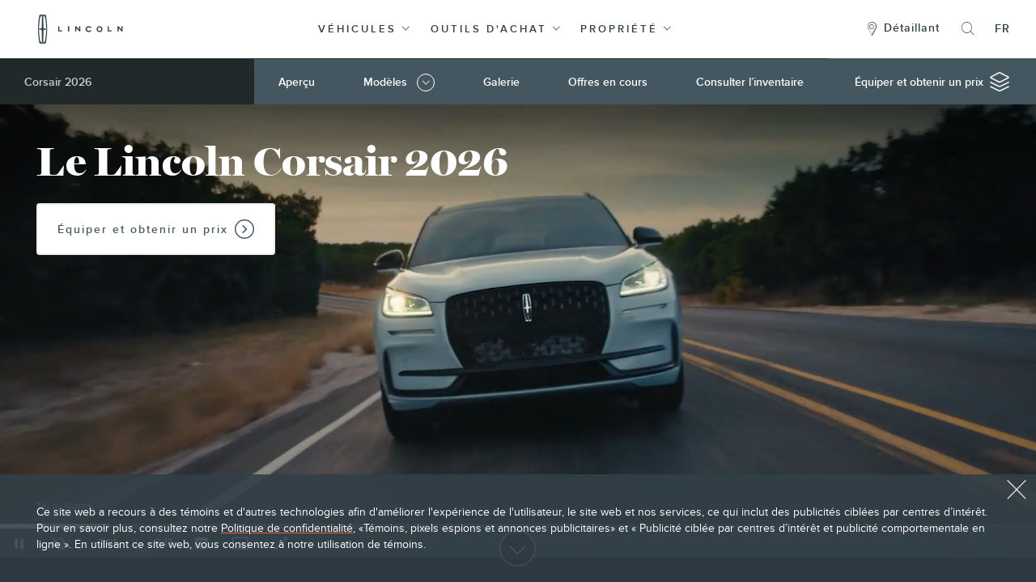

--- FILE ---
content_type: text/css
request_url: https://fr.lincolncanada.com/cmslibs/etc/designs/common/core/skin/lincoln.min.css
body_size: 346
content:
.lazyload,.lazyloading{opacity:0}
.lazyloaded{opacity:1;transition:opacity 300ms}
@font-face{font-family:'ProximaNovaRgRegular';src:url('../../skin/lincoln/fonts/ProximaNova/ProximaNova-Reg-webfont.eot');src:url('../../skin/lincoln/fonts/ProximaNova/ProximaNova-Reg-webfont.eot?#iefix') format('embedded-opentype'),url('../../skin/lincoln/fonts/ProximaNova/ProximaNova-Reg-webfont.woff') format('woff'),url('../../skin/lincoln/fonts/ProximaNova/ProximaNova-Reg-webfont.ttf') format('truetype'),url('../../skin/lincoln/fonts/ProximaNova/ProximaNova-Reg-webfont.svg#ProximaNovaRgRegular') format('svg');font-weight:normal;font-style:normal}
@font-face{font-family:'ProximaNovaLight';src:url('../../skin/lincoln/fonts/ProximaNova/ProximaNova-Light-webfont.eot');src:url('../../skin/lincoln/fonts/ProximaNova/ProximaNova-Light-webfont.eot?#iefix') format('embedded-opentype'),url('../../skin/lincoln/fonts/ProximaNova/ProximaNova-Light-webfont.woff') format('woff'),url('../../skin/lincoln/fonts/ProximaNova/ProximaNova-Light-webfont.ttf') format('truetype'),url('../../skin/lincoln/fonts/ProximaNova/ProximaNova-Light-webfont.svg#ProximaNovaLight') format('svg');font-weight:normal;font-style:normal}
@font-face{font-family:'ProximaNovaSBold';src:url('../../skin/lincoln/fonts/ProximaNova/ProximaNova-Sbold-webfont.eot');src:url('../../skin/lincoln/fonts/ProximaNova/ProximaNova-Sbold-webfont.eot?#iefix') format('embedded-opentype'),url('../../skin/lincoln/fonts/ProximaNova/ProximaNova-Sbold-webfont.woff') format('woff'),url('../../skin/lincoln/fonts/ProximaNova/ProximaNova-Sbold-webfont.ttf') format('truetype'),url('../../skin/lincoln/fonts/ProximaNova/ProximaNova-Sbold-webfont.svg#ProximaNova-Sbold') format('svg');font-weight:normal;font-style:normal}
@font-face{font-family:'ProximaNovaRgBold';src:url('../../skin/lincoln/fonts/ProximaNova/ProximaNova-Bold-webfont.eot');src:url('../../skin/lincoln/fonts/ProximaNova/ProximaNova-Bold-webfont.eot?#iefix') format('embedded-opentype'),url('../../skin/lincoln/fonts/ProximaNova/ProximaNova-Bold-webfont.woff') format('woff'),url('../../skin/lincoln/fonts/ProximaNova/ProximaNova-Bold-webfont.ttf') format('truetype'),url('../../skin/lincoln/fonts/ProximaNova/ProximaNova-Bold-webfont.svg#ProximaNovaRgBold') format('svg');font-weight:normal;font-style:normal}
@font-face{font-family:'lincolnmillerbsemibold';src:url('../../skin/lincoln/fonts/LincolnMiller/lincolnmillerb-semibold-webfont.eot');src:url('../../skin/lincoln/fonts/LincolnMiller/lincolnmillerb-semibold-webfont.eot?#iefix') format('embedded-opentype'),url('../../skin/lincoln/fonts/LincolnMiller/lincolnmillerb-semibold-webfont.woff') format('woff'),url('../../skin/lincoln/fonts/LincolnMiller/lincolnmillerb-semibold-webfont.ttf') format('truetype'),url('../../skin/lincoln/fonts/LincolnMiller/lincolnmillerb-semibold-webfont.svg#lincolnmillerbsemibold') format('svg');font-weight:normal;font-style:normal}
@font-face{font-family:'lincolnmillerblightitalic';src:url('../../skin/lincoln/fonts/LincolnMiller/lincolnmillerb-lightitalic-webfont.eot');src:url('../../skin/lincoln/fonts/LincolnMiller/lincolnmillerb-lightitalic-webfont.eot?#iefix') format('embedded-opentype'),url('../../skin/lincoln/fonts/LincolnMiller/lincolnmillerb-lightitalic-webfont.woff') format('woff'),url('../../skin/lincoln/fonts/LincolnMiller/lincolnmillerb-lightitalic-webfont.ttf') format('truetype'),url('../../skin/lincoln/fonts/LincolnMiller/lincolnmillerb-lightitalic-webfont.svg#lincolnmillerblightitalic') format('svg');font-weight:normal;font-style:normal}
@font-face{font-family:'lincolnmillerblight';src:url('../../skin/lincoln/fonts/LincolnMiller/LincolnMillerBWGL-Light.eot');src:url('../../skin/lincoln/fonts/LincolnMiller/LincolnMillerBWGL-Light.eot?#iefix') format('embedded-opentype'),url('../../skin/lincoln/fonts/LincolnMiller/LincolnMillerBWGL-Light.woff') format('woff'),url('../../skin/lincoln/fonts/LincolnMiller/LincolnMillerBWGL-Light.ttf') format('truetype'),url('../../skin/lincoln/fonts/LincolnMiller/LincolnMillerBWGL-Light.svg#lincolnmillerblight') format('svg');font-weight:normal;font-style:normal}
@font-face{font-family:'lincolnmillerbroman';src:url('../../skin/lincoln/fonts/LincolnMiller/LincolnMillerBWGL-Roman.eot');src:url('../../skin/lincoln/fonts/LincolnMiller/LincolnMillerBWGL-Roman.eot?#iefix') format('embedded-opentype'),url('../../skin/lincoln/fonts/LincolnMiller/LincolnMillerBWGL-Roman.woff') format('woff'),url('../../skin/lincoln/fonts/LincolnMiller/LincolnMillerBWGL-Roman.ttf') format('truetype'),url('../../skin/lincoln/fonts/LincolnMiller/LincolnMillerBWGL-Roman.svg#lincolnmillerbroman') format('svg');font-weight:normal;font-style:normal}
@font-face{font-family:'lincolnmillerbblack';src:url('../../skin/lincoln/fonts/LincolnMiller/LincolnMillerBWGL-Black.eot');src:url('../../skin/lincoln/fonts/LincolnMiller/LincolnMillerBWGL-Black.eot?#iefix') format('embedded-opentype'),url('../../skin/lincoln/fonts/LincolnMiller/LincolnMillerBWGL-Black.woff') format('woff'),url('../../skin/lincoln/fonts/LincolnMiller/LincolnMillerBWGL-Black.ttf') format('truetype'),url('../../skin/lincoln/fonts/LincolnMiller/LincolnMillerBWGL-Black.svg#lincolnmillerbblack') format('svg');font-weight:normal;font-style:normal}

--- FILE ---
content_type: image/svg+xml
request_url: https://fr.lincolncanada.com/cmslibs/etc/designs/brand_ford/brand/skin/lincoln/img/bri-icons/icon-24-arrow-right-grey.svg
body_size: 114
content:
<svg width="24" height="24" viewBox="0 0 24 24" fill="none" xmlns="http://www.w3.org/2000/svg">
<g id="icon-24-arrow-right">
<path id="icon (Stroke)" fill-rule="evenodd" clip-rule="evenodd" d="M9.58362 7.35566C9.87652 7.06276 10.3514 7.06276 10.6443 7.35566L15.4172 12.1286L10.6443 16.9015C10.3514 17.1944 9.87652 17.1944 9.58362 16.9015C9.29073 16.6086 9.29073 16.1338 9.58362 15.8409L13.2959 12.1286L9.58362 8.41632C9.29073 8.12342 9.29073 7.64855 9.58362 7.35566ZM12 22.5C17.799 22.5 22.5 17.799 22.5 12C22.5 6.20101 17.799 1.5 12 1.5C6.20101 1.5 1.5 6.20101 1.5 12C1.5 17.799 6.20101 22.5 12 22.5ZM12 24C18.6274 24 24 18.6274 24 12C24 5.37258 18.6274 0 12 0C5.37258 0 0 5.37258 0 12C0 18.6274 5.37258 24 12 24Z" fill="#485B65"/>
</g>
</svg>


--- FILE ---
content_type: image/svg+xml
request_url: https://fr.lincolncanada.com/cmslibs/etc/designs/brand_ford/brand/skin/ford/img/bri-icons/arrow-right.svg
body_size: -109
content:
<svg width="16" height="12" viewBox="0 0 16 12" fill="none" xmlns="http://www.w3.org/2000/svg">
<path d="M10.2 11.6501L9.14995 10.5751L12.975 6.7501H0.449951V5.2501H12.975L9.14995 1.4251L10.2 0.350098L15.85 6.0001L10.2 11.6501Z" fill="#00095b"/>
</svg>


--- FILE ---
content_type: application/x-javascript
request_url: https://fr.lincolncanada.com/cmslibs/etc/designs/brand_ford/brand/vendor/brightcove/js/bcgs_ford_player_framework.min.js
body_size: 2609
content:
"use strict";function _typeof(a){return(_typeof="function"==typeof Symbol&&"symbol"==typeof Symbol.iterator?function(a){return typeof a}:function(a){return a&&"function"==typeof Symbol&&a.constructor===Symbol&&a!==Symbol.prototype?"symbol":typeof a})(a)}!function(){var a=!1,b=!1,c=function(c,d){var e,f=this,g=this,h=25,i=!0,j={},k=document.getElementById(c.placeHolderDivId);this._player=null;var l=function(a){var b=arguments;return a=a||{},Object.keys(arguments).forEach(function(c){b[c]&&Object.keys(b[c]).forEach(function(d){a[d]=b[c][d]})}),a},m=function(a){var b=g._player;j[a]=!0,25===a?g.trigger("first-quartile",{player:b}):50===a?g.trigger("second-quartile",{player:b}):75===a&&g.trigger("third-quartile",{player:b})},n=function(a){g.trigger("loaded",a),e=!1},o=function(a){g.trigger("play",{player:g._player}),e||(g.trigger("videoStart",{player:g._player}),e=!0,j={})},p=function(a){g.trigger("pause",{player:g._player})},q=function(a){var b=g._player;e=!1,g.trigger("fourth-quartile",{player:b}),g.trigger("ended",{player:b})},r=function(a){var b=0,c=g._player.currentTime(),d=g._player.duration(),f=c/d,k=Math.round(100*f);if(g.trigger("timeupdate",{player:g._player}),e){if(0===c&&!j[0])return void m(0);for(i||(b=k,k%h==1?b=k-1:k%h>0&&(b+=h-k%h));b<100;b+=h)k>=b&&!j[b]&&m(b)}};return this.loadPlayerScript=function(){if(!a){var b="";if(c.isYoutube||a||(a=!0,b="//players.brightcove.net/".concat(c.brightcoveAccountId,"/").concat(c.brightcovePlayerId,"_default/index.min.js")),b){var d=document.createElement("script");d.src=b,document.body.appendChild(d)}}},this.onPlayerAPIready=function(a){if(this.loadPlayerScript(),window.videojs||window.bc||b)void 0!==window.videojs?a():d.done(function(){a()});else{b=!0;var c=setInterval(function(){window.videojs&&window.bc&&(clearInterval(c),d.resolve("done"),a())},20)}},this.createPlayer=function(){var a=document.createElement("video-js");a.setAttribute("data-account",c.brightcoveAccountId),a.setAttribute("data-player",c.brightcovePlayerId),a.setAttribute("data-embed","default"),a.setAttribute("controls",!0),a.className="vjs-fluid",k.appendChild(a),this._player=bc(a),this._player.FordPlayer.launchPlayer(c),this.addPlayerHandlers(),this._player.ready(function(){g.trigger("ready",{player:g._player})})},this.addPlayerHandlers=function(){this._player.on("loadstart",n),this._player.on("play",o),this._player.on("timeupdate",r),this._player.on("ended",q),this._player.on("pause",p)},this.removePlayerListeners=function(){this._player.off("loadstart",n),this._player.off("play",o),this._player.off("timeupdate",r),this._player.off("ended",q),this._player.off("pause",p)},this.getPlayer=function(){return this._player},this.getCurrentVideoId=function(){return this._player.mediainfo.id},this.getPlayIndex=function(){return this._player.bcc.model.getPlaylist().getSelectedIndex()},this.play=function(){this._player.play()},this.pause=function(){this._player.pause()},this.prevVideo=function(){c.videos&&c.videos.length>1&&this._player.$(".bcc-prev-btn").click()},this.nextVideo=function(){c.videos&&c.videos.length>1&&this._player.$(".bcc-next-btn").click()},this.destroy=function(){var a=this._player.el().nextSibling;a&&a.className.indexOf("bcc-carousel-content")>-1&&(k.removeChild(a),k.removeAttribute("aria-label")),this.removePlayerListeners(),this._player.dispose()},this.loadVideoById=function(a){var b=c.videos.map(function(a){return"object"===_typeof(a)?a.videoId:a}).indexOf(a);-1!==b?this.loadItemAt(b):this._player.catalog.getVideo(a,function(a,b){if(b){var c=g._player.el().nextSibling.querySelector(".bcc-carousel-item.highlight");g._player.catalog.load(b),c.classList.remove("highlight")}})},this.loadItemAt=function(a){var b="object"===_typeof(c.videos[a])?c.videos[a].videoId:c.videos[a];this._player.el().nextSibling.querySelector("#bcc-"+b).click()},this.activateAndPlay=function(a){var b=this._player.bcc.model.getPlaylist().getSelectedIndex(),d=c.videos?c.videos.length:0;d>1&&a<=d-1&&b!==a&&(this.loadItemAt(a),this.play())},this.reInit=function(a){c=l({},c,a),k=document.getElementById(c.placeHolderDivId),this._player.pause(),this._player.FordPlayer.launchPlayer(c)},c.brightcoveAccountId?c.brightcovePlayerId?c.placeHolderDivId?!c.videos||c.videos&&0===c.videos.length?void console.log("WARNING - Pass atleast one video id in config videos array"):void this.onPlayerAPIready(function(){return f.createPlayer()}):void console.log("WARNING - Placeholder div id not passed in config"):void console.log("WARNING - Brightcove player id not passed in config"):void console.log("WARNING - Brightcove account id not passed in config")};window.FordBrightcovePlayerInstance=c}(),function(){var a=!1,b=!1,c=function(c,d){var e,f=this,g=this,h=25,i=!0,j={},k=null,l=c.videos?c.videos.length:0,m=!1;this._player=null;var n=function(a){var b=arguments;return a=a||{},Object.keys(arguments).forEach(function(c){b[c]&&Object.keys(b[c]).forEach(function(d){a[d]=b[c][d]})}),a},o=function(){var a=0;return c.playIndex&&(a=c.playIndex>c.videos.length-1?0:c.playIndex),a},p=function(){var a=o(),b=g._player;g.trigger("ready",{player:b}),c.videos.length>1?(b.cuePlaylist(c.videos.join(","),a),u()):b.cueVideoById(c.videos[a])},q=function(a){var b=a.data,d=g._player;switch(b){case YT.PlayerState.UNSTARTED:d.getDuration()>0&&!m&&(g.trigger("loaded",{player:d}),m=!0),!1!==c.autoPlay&&d.playVideo(),l>1&&w(),e=!1;break;case YT.PlayerState.ENDED:e=!1,clearInterval(k),g.trigger("fourth-quartile",{player:d}),g.trigger("ended",{player:d});break;case YT.PlayerState.PLAYING:if(m=!1,g.trigger("play",{player:d}),k=setInterval(function(){g.trigger("timeupdate",{player:d})},1e3),e)return;g.trigger("videoStart",{player:d}),e=!0,j={};break;case YT.PlayerState.PAUSED:g.trigger("pause",{player:d}),clearInterval(k);break;default:clearInterval(k)}},r=function(a,b,c){a.setAttribute("aria-live","off"),a.setAttribute("tabindex",0),c&&a.setAttribute("role",c),b&&(a.setAttribute("aria-label",b),a.setAttribute("title",b))},s=function(a){var b=a.parentNode;if(b&&-1===b.className.indexOf("bcc-youtube-video-wrapper")){var c=document.createElement("div");c.className="bcc-youtube-video-wrapper",b.replaceChild(c,a),c.appendChild(a)}else b.classList.remove("hide")},t=function(a){var b=a.parentNode;b.className.indexOf("bcc-youtube-video-wrapper")>-1&&b.classList.add("hide")},u=function(){var a=document.getElementById(c.placeHolderDivId).parentNode;if(null===a.querySelector(".bcc-nav-btn-container")){var b=document.createElement("div");b.className="bcc-nav-btn-container",b.innerHTML="<div><div class='bcc-nav-btn bcc-prev-btn'></div><div class='bcc-nav-btn bcc-next-btn'></div></div>",a.appendChild(b);var d=a.querySelector(".bcc-prev-btn"),e=a.querySelector(".bcc-next-btn");r(d,"Previous Video","button"),r(e,"Next Video","button"),d.addEventListener("click",function(){g.prevVideo()}),e.addEventListener("click",function(){g.nextVideo()}),d.addEventListener("keydown",function(){g.prevVideo()}),e.addEventListener("keydown",function(){g.nextVideo()})}},v=function(){var a=document.getElementById(c.placeHolderDivId).parentNode,b=a.querySelector(".bcc-nav-btn-container");b&&a.removeChild(b)},w=function(){var a=document.getElementById(c.placeHolderDivId).parentNode,b=a.querySelector(".bcc-prev-btn"),d=a.querySelector(".bcc-next-btn"),e=g._player.getPlaylistIndex();e+1===l?(d.classList.add("inactive"),d.removeAttribute("title"),d.setAttribute("aria-disabled",!0),b.classList.remove("inactive"),b.setAttribute("title","Previous Video"),b.setAttribute("aria-disabled",!1)):0===e?(b.classList.add("inactive"),b.removeAttribute("title"),b.setAttribute("aria-disabled",!0),d.classList.remove("inactive"),d.setAttribute("title","Next Video"),d.setAttribute("aria-disabled",!1)):(b.classList.remove("inactive"),b.setAttribute("title","Previous Video"),b.setAttribute("aria-disabled",!1),d.classList.remove("inactive"),d.setAttribute("title","Next Video"),d.setAttribute("aria-disabled",!1))},x=function(a,b){var c=g._player;j[a]=!0,25===a?g.trigger("first-quartile",{player:c}):50===a?g.trigger("second-quartile",{player:c}):75===a&&g.trigger("third-quartile",{player:c})},y=function(a){var b=0,c=g._player.getCurrentTime(),d=g._player.getDuration(),e=c/d,f=Math.round(100*e);if(0===c&&!j[0])return void x(0,a.data);for(i||(b=f,f%h==1?b=f-1:f%h>0&&(b+=h-f%h));b<100;b+=h)f>=b&&!j[b]&&x(b,a.data)};return this.loadPlayerScript=function(){if(!a){var b="";if(c.isYoutube&&!a&&(a=!0,b="https://www.youtube.com/iframe_api"),b){var d=document.createElement("script");d.src=b,document.body.appendChild(d)}}},this.onPlayerAPIready=function(a){this.loadPlayerScript(),"undefined"!=typeof YT&&!1!==YT.loaded||b?"object"===("undefined"==typeof YT?"undefined":_typeof(YT))&&1===YT.loaded?a():d.done(function(){a()}):(b=!0,window.onYouTubeIframeAPIReady=function(){window.onYouTubeIframeAPIReady=null,d.resolve("done"),a()})},this.createPlayer=function(){var a={width:"100%",height:"100%",playerVars:{color:"white",loop:0},events:{onReady:p,onStateChange:q}};s(document.getElementById(c.placeHolderDivId)),this._player=new window.YT.Player(c.placeHolderDivId,a),g.on("timeupdate",y)},this.getPlayer=function(){return this._player},this.getCurrentVideoId=function(){return this._player.getVideoData().video_id},this.getPlayIndex=function(){return this._player.getPlaylistIndex()},this.play=function(){this._player.playVideo()},this.pause=function(){this._player.pauseVideo()},this.prevVideo=function(){var a=this._player.getPlaylistIndex();l>1&&a>0&&this._player.previousVideo()},this.nextVideo=function(){var a=this._player.getPlaylistIndex();l>1&&a+1!==l&&this._player.nextVideo()},this.destroy=function(){clearInterval(k),this._player.destroy(),l>1&&v(),t(document.getElementById(c.placeHolderDivId))},this.loadVideoById=function(a){c.videos.indexOf(a)>-1?this._player.playVideoAt(c.videos.indexOf(a)):this._player.loadVideoById(a)},this.activateAndPlay=function(a){var b=this._player.getPlaylistIndex();l>1&&a<=l-1&&b!==a&&(this._player.playVideoAt(a),this._player.playVideo())},this.reInit=function(a){c=n({},c,a),l=c.videos?c.videos.length:0;var b=o();this._player.pauseVideo(),l>1?(g._player.cuePlaylist(c.videos.join(","),b),u()):(v(),g._player.cueVideoById(c.videos[b]))},c.placeHolderDivId?!c.videos||c.videos&&0===c.videos.length?void console.log("WARNING - Pass atleast one video id in config videos array"):void this.onPlayerAPIready(function(){return f.createPlayer()}):void console.log("WARNING - Placeholder div id not passed in config")};window.FordYoutubePlayerInstance=c}();var FordPlayer=function(){var a,b,c,d=function(){var a=function(){};return a.prototype.on=function(a,b){var c=a.split(" ");this.bindings||(this.bindings={});for(var d in c)a=c[d],this.bindings[a]||(this.bindings[a]=[]),this.bindings[a].push({handler:b})},a.prototype.off=function(a,b){var c,d,e,f;if(this.bindings&&null!=a||(this.bindings={}),null!=a){f=a.split(" ");for(c in f)if(a=f[c],null!=(e=this.bindings[a]))if(null==b)delete this.bindings[a];else for(d=e.length,c=d-1;c>-1;c--)e[c].handler==b&&e.splice(c,1)}},a.prototype.trigger=function(a,b){this.bindings||(this.bindings={});var c,d,e,f=this.bindings[a],g={type:a,data:b};if(null!=f)for(d=f.length,c=d-1;c>-1&&(e=f[c].handler,!1!==e.apply(e,[g]));c--);},a}(),e=function(){var a=function(){this._done=[],this._fail=[]};return a.prototype.execute=function(a,b){var c=a.length;for(b=Array.prototype.slice.call(b);c--;)a[c].apply(null,b)},a.prototype.resolve=function(){this.execute(this._done,arguments)},a.prototype.reject=function(){this.execute(this._fail,arguments)},a.prototype.done=function(a){this._done.push(a)},a.prototype.fail=function(a){this._fail.push(a)},a}(),f=function(a){var b=arguments;return a=a||{},Object.keys(arguments).forEach(function(c){b[c]&&Object.keys(b[c]).forEach(function(d){a[d]=b[c][d]})}),a},g=function(){FordBrightcovePlayerInstance.prototype=new d,FordYoutubePlayerInstance.prototype=new d,a=new e,b=new e},h=function(a){c=f({},a)},i=function(){return c},j=function(c){var d=i();d&&(c=f({},d,c));return c.isYoutube?new FordYoutubePlayerInstance(c,b):new FordBrightcovePlayerInstance(c,a)};return g(),{create:j,setPageWideConfig:h}}();

--- FILE ---
content_type: image/svg+xml
request_url: https://fr.lincolncanada.com/cmslibs/etc/designs/brand_ford/brand/skin/lincoln/img/bri-icons/icon-24-arrow-right-2.svg
body_size: 106
content:
<svg width="24" height="24" viewBox="0 0 24 24" fill="none" xmlns="http://www.w3.org/2000/svg">
<g id="icon-24-arrow-right">
<path id="icon (Stroke)" fill-rule="evenodd" clip-rule="evenodd" d="M9.58362 7.35566C9.87652 7.06276 10.3514 7.06276 10.6443 7.35566L15.4172 12.1286L10.6443 16.9015C10.3514 17.1944 9.87652 17.1944 9.58362 16.9015C9.29073 16.6086 9.29073 16.1338 9.58362 15.8409L13.2959 12.1286L9.58362 8.41632C9.29073 8.12342 9.29073 7.64855 9.58362 7.35566ZM12 22.5C17.799 22.5 22.5 17.799 22.5 12C22.5 6.20101 17.799 1.5 12 1.5C6.20101 1.5 1.5 6.20101 1.5 12C1.5 17.799 6.20101 22.5 12 22.5ZM12 24C18.6274 24 24 18.6274 24 12C24 5.37258 18.6274 0 12 0C5.37258 0 0 5.37258 0 12C0 18.6274 5.37258 24 12 24Z" fill="white"/>
</g>
</svg>


--- FILE ---
content_type: image/svg+xml
request_url: https://fr.lincolncanada.com/cmslibs/etc/designs/brand_ford/brand/skin/lincoln/img/bri-icons/icon-24-arrow-next.svg
body_size: -79
content:
<svg width="24" height="24" viewBox="0 0 24 24" fill="none" xmlns="http://www.w3.org/2000/svg">
<g id="icon-40-arrow-next">
<path id="Vector" d="M13.8944 17.6608L19.5443 12.011M19.5443 12.011L13.8944 6.36108M19.5443 12.011L4.47791 12.011" stroke="#22292B" stroke-width="2" stroke-linecap="round" stroke-linejoin="round"/>
</g>
</svg>


--- FILE ---
content_type: image/svg+xml
request_url: https://fr.lincolncanada.com/cmslibs/etc/designs/brand_ford/brand/skin/lincoln/img/bri-icons/icon-24-arrow-next-2.svg
body_size: -82
content:
<svg width="24" height="24" viewBox="0 0 24 24" fill="none" xmlns="http://www.w3.org/2000/svg">
<g id="icon-40-arrow-next">
<path id="Vector" d="M13.8943 17.6608L19.5442 12.011M19.5442 12.011L13.8943 6.36108M19.5442 12.011L4.47784 12.011" stroke="white" stroke-width="2" stroke-linecap="round" stroke-linejoin="round"/>
</g>
</svg>


--- FILE ---
content_type: image/svg+xml
request_url: https://fr.lincolncanada.com/cmslibs/etc/designs/brand_ford/brand/skin/lincoln/img/bri-icons/icon-24-arrow-right-red-circular.svg
body_size: 67
content:
<svg width="24" height="24" viewBox="0 0 24 24" fill="none" xmlns="http://www.w3.org/2000/svg">
<g id="icon-24-arrow-right">
<path id="icon (Stroke)" fill-rule="evenodd" clip-rule="evenodd" d="M9.58362 7.35566C9.87652 7.06276 10.3514 7.06276 10.6443 7.35566L15.4172 12.1286L10.6443 16.9015C10.3514 17.1944 9.87652 17.1944 9.58362 16.9015C9.29073 16.6086 9.29073 16.1338 9.58362 15.8409L13.2959 12.1286L9.58362 8.41632C9.29073 8.12342 9.29073 7.64855 9.58362 7.35566ZM12 22.5C17.799 22.5 22.5 17.799 22.5 12C22.5 6.20101 17.799 1.5 12 1.5C6.20101 1.5 1.5 6.20101 1.5 12C1.5 17.799 6.20101 22.5 12 22.5ZM12 24C18.6274 24 24 18.6274 24 12C24 5.37258 18.6274 0 12 0C5.37258 0 0 5.37258 0 12C0 18.6274 5.37258 24 12 24Z" fill="#F26147"/>
</g>
</svg>


--- FILE ---
content_type: image/svg+xml
request_url: https://fr.lincolncanada.com/cmslibs/etc/designs/brand_ford/brand/skin/lincoln/img/bri-icons/icon-12-arrow-down.svg
body_size: -91
content:
<svg width="12" height="12" viewBox="0 0 12 12" fill="none" xmlns="http://www.w3.org/2000/svg">
<g id="icon-12-arrow-down">
<path id="icon" d="M10.114 6.61389L5.87139 10.8565L1.62878 6.61389M5.85 10.5V1.5" stroke="white" stroke-width="1.5" stroke-linecap="round"/>
</g>
</svg>


--- FILE ---
content_type: text/plain; charset=utf-8
request_url: https://static.3playmedia.com/p/files/13900660/threeplay_transcripts/39804944.vtt?project_id=11445&format_id=51&refresh=1758918032
body_size: -175
content:
WEBVTT

00:00:00.000 --> 00:00:04.250 align:middle line:90%
[NO SPEECH]

00:00:04.250 --> 00:00:17.000 align:middle line:90%